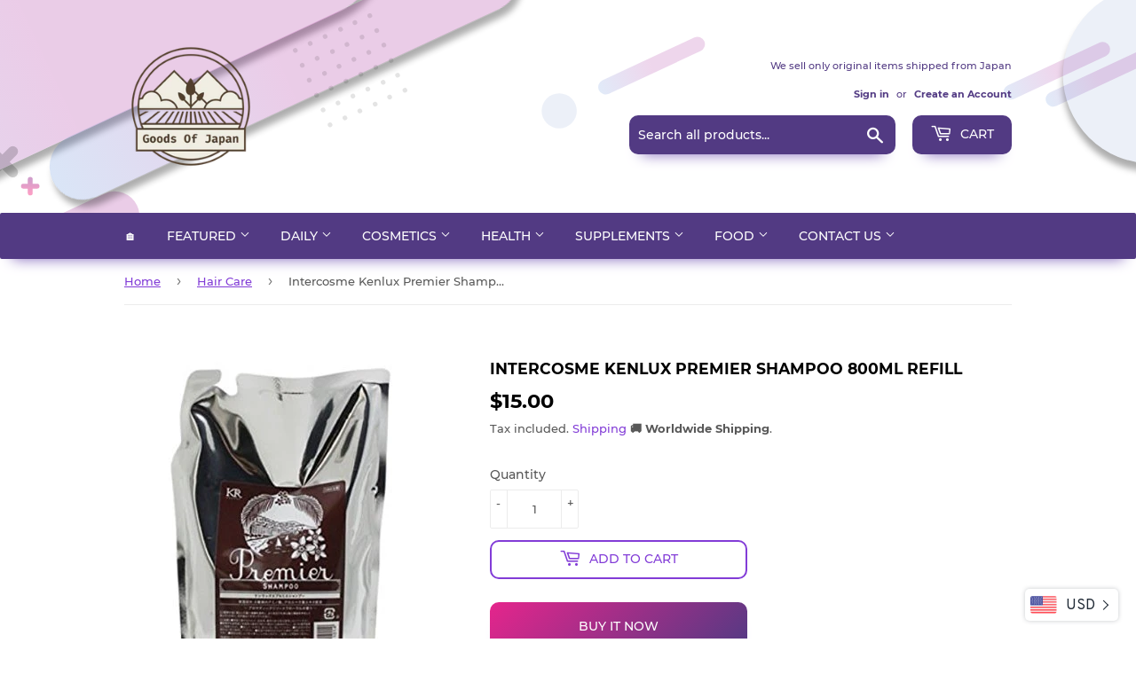

--- FILE ---
content_type: text/html; charset=utf-8
request_url: https://www.google.com/recaptcha/api2/aframe
body_size: 267
content:
<!DOCTYPE HTML><html><head><meta http-equiv="content-type" content="text/html; charset=UTF-8"></head><body><script nonce="08JMmub5lYEbSWlHlZeaRw">/** Anti-fraud and anti-abuse applications only. See google.com/recaptcha */ try{var clients={'sodar':'https://pagead2.googlesyndication.com/pagead/sodar?'};window.addEventListener("message",function(a){try{if(a.source===window.parent){var b=JSON.parse(a.data);var c=clients[b['id']];if(c){var d=document.createElement('img');d.src=c+b['params']+'&rc='+(localStorage.getItem("rc::a")?sessionStorage.getItem("rc::b"):"");window.document.body.appendChild(d);sessionStorage.setItem("rc::e",parseInt(sessionStorage.getItem("rc::e")||0)+1);localStorage.setItem("rc::h",'1768454245223');}}}catch(b){}});window.parent.postMessage("_grecaptcha_ready", "*");}catch(b){}</script></body></html>